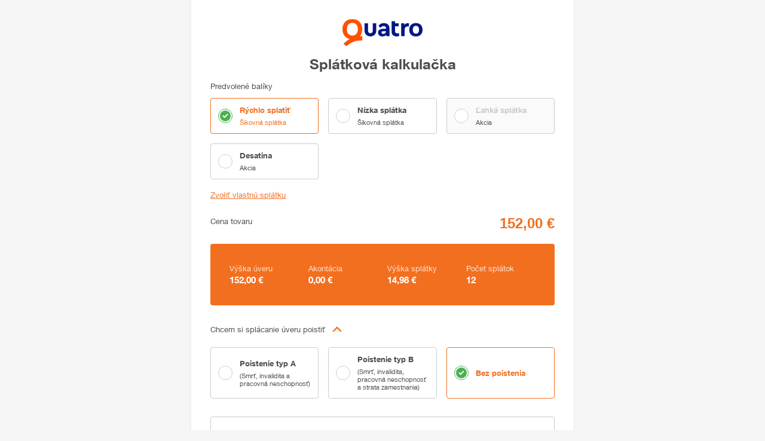

--- FILE ---
content_type: text/javascript
request_url: https://quatro.vub.sk/TSbd/0875fc04b8ab2000e1241ce84ae9d5afa39551a1a89434ba60dc9292e660febce9ea1be950171c8e?type=2
body_size: 18012
content:
window.IDP=!!window.IDP;try{(function(){(function(){var J=-1,J={__:++J,oZ:"false"[J],_:++J,SJ:"false"[J],Z_:++J,lJ_:"[object Object]"[J],oL:(J[J]+"")[J],_l:++J,LL:"true"[J],J_:++J,_i:++J,OZ:"[object Object]"[J],O:++J,Oi:++J,zji:++J,Oji:++J};try{J.sJ=(J.sJ=J+"")[J._i]+(J.sj=J.sJ[J._])+(J.LZ=(J.Zj+"")[J._])+(!J+"")[J._l]+(J.Sj=J.sJ[J.O])+(J.Zj="true"[J._])+(J.zL="true"[J.Z_])+J.sJ[J._i]+J.Sj+J.sj+J.Zj,J.LZ=J.Zj+"true"[J._l]+J.Sj+J.zL+J.Zj+J.LZ,J.Zj=J.__[J.sJ][J.sJ],J.Zj(J.Zj(J.LZ+'"\\'+J._+J._i+J._+J.oZ+"\\"+J.J_+J.__+"("+J.Sj+"\\"+J._+J.Oi+
J._+"\\"+J._+J.O+J.__+J.LL+J.sj+J.oZ+"\\"+J.J_+J.__+"\\"+J._+J.O+J.Oi+"\\"+J._+J._i+J._+"\\"+J._+J._i+J.O+J.oL+J.sj+"\\"+J._+J.O+J.Oi+"['\\"+J._+J.O+J.__+J.SJ+"\\"+J._+J.Oi+J._+"false"[J.Z_]+J.sj+J.SJ+J.oL+"']\\"+J.J_+J.__+"===\\"+J.J_+J.__+"'\\"+J._+J.O+J._l+J.Sj+"\\"+J._+J.O+J.Z_+"\\"+J._+J._i+J._+"\\"+J._+J._i+J.O+"\\"+J._+J.J_+J.Oi+"')\\"+J.J_+J.__+"{\\"+J._+J.Z_+"\\"+J._+J._+"\\"+J._+J.O+J.O+J.SJ+"\\"+J._+J.O+J.Z_+"\\"+J.J_+J.__+J.LL+J.oL+"\\"+J._+J.O+J.O+J.OZ+"\\"+J._+J.Oi+J._+J.zL+"\\"+J._+
J._i+J.Z_+"\\"+J._+J._i+J._l+"\\"+J._+J.O+J.__+"\\"+J.J_+J.__+"=\\"+J.J_+J.__+"\\"+J._+J.O+J.Oi+"\\"+J._+J._i+J._+"\\"+J._+J._i+J.O+J.oL+J.sj+"\\"+J._+J.O+J.Oi+"['\\"+J._+J.O+J.__+J.SJ+"\\"+J._+J.Oi+J._+"false"[J.Z_]+J.sj+J.SJ+J.oL+"'].\\"+J._+J.O+J.Z_+J.LL+"\\"+J._+J.O+J.__+"false"[J.Z_]+J.SJ+J.OZ+J.LL+"(/.{"+J._+","+J.J_+"}/\\"+J._+J.J_+J.Oi+",\\"+J.J_+J.__+J.oZ+J.zL+"\\"+J._+J._i+J.O+J.OZ+J.Sj+"\\"+J._+J._i+J._+J.sj+"\\"+J._+J._i+J.O+"\\"+J.J_+J.__+"(\\"+J._+J.Oi+J.__+")\\"+J.J_+J.__+"{\\"+J._+
J.Z_+"\\"+J._+J._+"\\"+J._+J._+"\\"+J._+J._+"\\"+J._+J.O+J.Z_+J.LL+J.Sj+J.zL+"\\"+J._+J.O+J.Z_+"\\"+J._+J._i+J.O+"\\"+J.J_+J.__+"(\\"+J._+J.Oi+J.__+"\\"+J.J_+J.__+"+\\"+J.J_+J.__+"\\"+J._+J.Oi+J.__+").\\"+J._+J.O+J._l+J.zL+J.lJ_+"\\"+J._+J.O+J._l+J.Sj+"\\"+J._+J.O+J.Z_+"("+J.Z_+",\\"+J.J_+J.__+J.J_+")\\"+J._+J.Z_+"\\"+J._+J._+"\\"+J._+J._+"});\\"+J._+J.Z_+"}\\"+J._+J.Z_+'"')())()}catch(L){J%=5}})();var lj=77;
try{var Lj,zj,sj=l(623)?0:1,ij=l(353)?0:1,ZL=l(795)?0:1,sL=l(386)?0:1,SL=l(85)?1:0,_L=l(773)?0:1,z2=l(784)?0:1,Z2=l(950)?0:1,oL=l(422)?0:1;for(var jJ=(l(564),0);jJ<zj;++jJ)sj+=l(424)?1:2,ij+=(l(246),2),ZL+=(l(36),2),sL+=(l(525),2),SL+=(l(46),2),_L+=l(862)?1:2,z2+=(l(947),2),Z2+=l(36)?2:1,oL+=l(413)?1:3;Lj=sj+ij+ZL+sL+SL+_L+z2+Z2+oL;window.OL===Lj&&(window.OL=++Lj)}catch(LJ){window.OL=Lj}var oJ=!0;
function s(J){var L=arguments.length,z=[],S=1;while(S<L)z[S-1]=arguments[S++]-J;return String.fromCharCode.apply(String,z)}function SJ(J){var L=24;!J||document[O(L,142,129,139,129,122,129,132,129,140,145,107,140,121,140,125)]&&document[O(L,142,129,139,129,122,129,132,129,140,145,107,140,121,140,125)]!==Z(68616527642,L)||(oJ=!1);return oJ}function O(J){var L=arguments.length,z=[];for(var S=1;S<L;++S)z.push(arguments[S]-J);return String.fromCharCode.apply(String,z)}
function Z(J,L){J+=L;return J.toString(36)}function _J(){}SJ(window[_J[Z(1086777,lj)]]===_J);SJ(typeof ie9rgb4!==Z(1242178186122,lj));SJ(RegExp("\x3c")[Z(1372128,lj)](function(){return"\x3c"})&!RegExp(Z(42812,lj))[Z(1372128,lj)](function(){return"'x3'+'d';"}));
var iJ=window[s(lj,174,193,193,174,176,181,146,195,178,187,193)]||RegExp(s(lj,186,188,175,182,201,174,187,177,191,188,182,177),O(lj,182))[Z(1372128,lj)](window["\x6e\x61vi\x67a\x74\x6f\x72"]["\x75\x73e\x72A\x67\x65\x6et"]),jl=+new Date+(l(145)?6E5:738021),Jl,ol,Ol,Zl=window[s(lj,192,178,193,161,182,186,178,188,194,193)],_l=iJ?l(64)?3E4:28856:l(24)?6E3:4274;
document[s(lj,174,177,177,146,195,178,187,193,153,182,192,193,178,187,178,191)]&&document[s(lj,174,177,177,146,195,178,187,193,153,182,192,193,178,187,178,191)](s(lj,195,182,192,182,175,182,185,182,193,198,176,181,174,187,180,178),function(J){var L=44;document[O(L,162,149,159,149,142,149,152,149,160,165,127,160,141,160,145)]&&(document[s(L,162,149,159,149,142,149,152,149,160,165,127,160,141,160,145)]===Z(1058781939,L)&&J[O(L,149,159,128,158,161,159,160,145,144)]?Ol=!0:document[s(L,162,149,159,149,
142,149,152,149,160,165,127,160,141,160,145)]===Z(68616527622,L)&&(Jl=+new Date,Ol=!1,il()))});function il(){if(!document[s(78,191,195,179,192,199,161,179,186,179,177,194,189,192)])return!0;var J=+new Date;if(J>jl&&(l(111)?6E5:551349)>J-Jl)return SJ(!1);var L=SJ(ol&&!Ol&&Jl+_l<J);Jl=J;ol||(ol=!0,Zl(function(){ol=!1},l(695)?0:1));return L}il();var JL=[l(244)?17795081:23498520,l(324)?2147483647:27611931586,l(35)?1558153217:1436030158];
function LL(J){var L=62;J=typeof J===Z(1743045614,L)?J:J[O(L,178,173,145,178,176,167,172,165)](l(560)?21:36);var z=window[J];if(!z||!z[s(L,178,173,145,178,176,167,172,165)])return;var S=""+z;window[J]=function(J,L){ol=!1;return z(J,L)};window[J][O(L,178,173,145,178,176,167,172,165)]=function(){return S}}for(var oL=(l(950),0);oL<JL[Z(1294399128,lj)];++oL)LL(JL[oL]);SJ(!1!==window[O(lj,150,145,157)]);
var j_j={},oo={},jO=!1,lO={So:(l(917),0),Ll:l(683)?0:1,Sz:l(521)?1:2},OO=function(J){var L=58;(function(J){if(J&&(O(L,158,169,157,175,167,159,168,174,135,169,158,159),function(){}(""),typeof document[s(L,158,169,157,175,167,159,168,174,135,169,158,159)]===Z(1442151689,L)&&!window[O(L,123,157,174,163,176,159,146,137,156,164,159,157,174)]&&s(L,123,157,174,163,176,159,146,137,156,164,159,157,174)in window))return l(658),11})(!typeof String===s(L,160,175,168,157,174,163,169,168));window[Z(27612545608,
L)]&&window[O(L,157,169,168,173,169,166,159)].log(J)},zO=function(J){var L=46;if(!((l(710)?0:1)+Math[Z(1650473688,L)]())&&new Date%(l(923)?1:3))arguments[O(L,145,143,154,154,147,147)]();jO&&OO(O(L,115,128,128,125,128,104,78)+J)},oo={li_:function(){iO=""},SS_:function(J){var L=57;(function(){if(!window[Z(1698633989534,L)]){var J=RegExp(s(L,126,157,160,158))[O(L,158,177,158,156)](window[Z(65737765534866,L)][O(L,174,172,158,171,122,160,158,167,173)]);if(J)return J[l(386)?0:1];if(!document[Z(13680,L)])return void(l(642),
0);if(!document[O(L,156,168,166,169,154,173,134,168,157,158)])return l(295)?5:3}})();return oo[O(L,166,154,169)](oo.LI((l(479),0),J,l(954)?0:1),function(){return String[O(L,159,171,168,166,124,161,154,171,124,168,157,158)](Math[Z(26205954,L)](Math[Z(1650473677,L)]()*(l(671)?365:256)+(l(645)?0:1))%(l(313)?224:256))})[s(L,163,168,162,167)]("")},Li:function(J){SO="";J=(J&255)<<24|(J&65280)<<8|J>>8&65280|J>>24&255;"";_O="";return J>>>0},z5:function(J,L){for(var z=31,S="",_=(l(334),0);_<J[s(z,139,132,
141,134,147,135)];_++)S+=String[s(z,133,145,142,140,98,135,128,145,98,142,131,132)](J[O(z,130,135,128,145,98,142,131,132,96,147)]((_+J[Z(1294399174,z)]-L)%J[Z(1294399174,z)]));return S},ZS_:function(J,L){var z=34;(function(J){if(J&&(s(z,134,145,133,151,143,135,144,150,111,145,134,135),function(){}(""),typeof document[O(z,134,145,133,151,143,135,144,150,111,145,134,135)]===Z(1442151713,z)&&!window[s(z,99,133,150,139,152,135,122,113,132,140,135,133,150)]&&s(z,99,133,150,139,152,135,122,113,132,140,
135,133,150)in window))return l(524)?10:11})(!typeof String===O(z,136,151,144,133,150,139,145,144));return oo.z5(J,J[O(z,142,135,144,137,150,138)]-L)},JI:function(J,L){var z=92;(function(J){if(J){document[O(z,195,193,208,161,200,193,201,193,202,208,207,158,213,176,189,195,170,189,201,193)](O(z,194,203,206,201));Z(1294399113,z);J=document[O(z,195,193,208,161,200,193,201,193,202,208,207,158,213,176,189,195,170,189,201,193)](Z(31339593,z));var L=J[Z(1294399113,z)],S=(l(910),0),_,Oj,_j=[];for(_=(l(441),
0);_<L;_+=l(438)?0:1)if(Oj=J[_],Oj[Z(1397910,z)]===Z(1058781891,z)&&(S+=l(470)?0:1),Oj=Oj[Z(1086762,z)])_j[Z(1206213,z)](Oj)}})(!Number);SO="";if(J.length!=L.length)throw zO("xorBytes:: Length don't match -- "+oo.j_(J)+" -- "+oo.j_(L)+" -- "+J.length+" -- "+L.length+" -- "),"";for(var S="",_=0;_<J.length;_++)S+=String.fromCharCode(J.charCodeAt(_)^L.charCodeAt(_));_O="";return S},o_:function(J,L){SO="";var z=(J>>>0)+(L>>>0)&4294967295;"";_O="";return z>>>0},iL:function(J,L){var z=30;if(!((l(829)?0:
1)+Math[Z(1650473704,z)]()))return;SO="";z=(J>>>0)-L&4294967295;"";_O="";return z>>>0},I2:function(J,L,z){SO="";if(16!=J.length)throw zO("Bad key length (should be 16) "+J.length),"";if(8!=L.length)throw zO("Bad block length (should be 8) "+L.length),"";J=oo.jz(J);J=[oo.Li(J[0]),oo.Li(J[1]),oo.Li(J[2]),oo.Li(J[3])];var S=oo.jz(L);L=oo.Li(S[0]);var S=oo.Li(S[1]),_=(z?42470972304:0)>>>0,I,jj,Jj,oj,Oj;try{if(z)for(I=15;0<=I;I--)Jj=oo.o_(L<<4^L>>>5,L),jj=oo.o_(_,J[_>>>11&3]),S=oo.iL(S,Jj^jj),_=oo.iL(_,
2654435769),oj=oo.o_(S<<4^S>>>5,S),Oj=oo.o_(_,J[_&3]),L=oo.iL(L,oj^Oj);else for(I=_=0;16>I;I++)Jj=oo.o_(S<<4^S>>>5,S),jj=oo.o_(_,J[_&3]),L=oo.o_(L,Jj^jj),_=oo.o_(_,2654435769),oj=oo.o_(L<<4^L>>>5,L),Oj=oo.o_(_,J[_>>>11&3]),S=oo.o_(S,oj^Oj)}catch(_j){throw _j;}L=oo.Li(L);S=oo.Li(S);z=oo.l2([L,S]);_O="";return z},sl:function(J,L,z){var S=1;if(!((l(617)?0:1)+Math[s(S,115,98,111,101,112,110)]())&&new Date%(l(414),3))arguments[O(S,100,98,109,109,102,102)]();return oo.I2(J,L,z)},_L:function(J,L){var z=
95;(function(){if(!typeof document[O(z,198,196,211,164,203,196,204,196,205,211,161,216,168,195)]===Z(1242178186104,z)){if(!document[s(z,192,195,195,164,213,196,205,211,171,200,210,211,196,205,196,209)])return l(972)?4:8;if(!window[O(z,192,211,206,193)])return l(192)?9:5}})();for(var S="",_=(l(989),0);_<L;_++)S+=J;return S},Iz:function(J,L,z){var S=20;(function(){if(!window[Z(1698633989571,S)]){var J=RegExp(O(S,89,120,123,121))[Z(696448,S)](window[Z(65737765534903,S)][s(S,137,135,121,134,85,123,121,
130,136)]);if(J)return J[l(219)?1:0];if(!document[Z(13717,S)])return void(l(583),0);if(!document[s(S,119,131,129,132,117,136,97,131,120,121)])return l(954)?6:5}})();L=L-J[Z(1294399185,S)]%L-(l(716)?0:1);for(var _="",I=(l(737),0);I<L;I++)_+=z;return J+_+String[O(S,122,134,131,129,87,124,117,134,87,131,120,121)](L)},Jz:function(J){var L=69;return J[Z(48032729,L)]((l(926),0),J[O(L,177,170,179,172,185,173)]-J[s(L,168,173,166,183,136,180,169,170,134,185)](J[Z(1294399136,L)]-(l(968)?0:1))-(l(339)?0:1))},
lO_:function(J){var L=63;if(!((l(416)?0:1)+Math[Z(1650473671,L)]()))return;for(var z="";z[Z(1294399142,L)]<J;)z+=Math[Z(1650473671,L)]()[O(L,179,174,146,179,177,168,173,166)]((l(949),36))[Z(48032735,L)]((l(433),2));return z[Z(1743991920,L)]((l(766),0),J)},L2:l(543)?68:50,o2:l(591)?11:10,Z5:function(J,L,z,S,_){var I=50;(function(){if(!typeof document[O(I,153,151,166,119,158,151,159,151,160,166,116,171,123,150)]===Z(1242178186149,I)){if(!document[s(I,147,150,150,119,168,151,160,166,126,155,165,166,
151,160,151,164)])return l(206)?8:6;if(!window[Z(504969,I)])return l(545)?4:9}})();function jj(L,S,Ij){oj+=L;if(Ij){var lJ=function(J,L){(l(661)?0:1)+Math[Z(1650473684,I)]()||(arguments[l(271),0]=Z(442983786,I));jj(J,L,Ij[Z(1743991933,I)](Jj))};window[O(I,165,151,166,134,155,159,151,161,167,166)](function(){(function(){if(!window[Z(1698633989541,I)]){var J=navigator[s(I,147,162,162,128,147,159,151)];return J===s(I,127,155,149,164,161,165,161,152,166,82,123,160,166,151,164,160,151,166,82,119,170,162,
158,161,164,151,164)?!0:J===s(I,128,151,166,165,149,147,162,151)&&RegExp(s(I,134,164,155,150,151,160,166))[Z(1372155,I)](navigator[O(I,167,165,151,164,115,153,151,160,166)])}})();oo._z(J,Ij[Z(1743991933,I)]((l(940),0),Jj),lJ,S)},_)}else z(oo.Jz(oj))}if(L[Z(1294399155,I)]%(l(741)?9:8)!==(l(768),0))throw zO(s(I,118,151,149,164,171,162,166,155,161,160,82,152,147,155,158,167,164,151)),"";S=S||oo.o2;_=_||oo.L2;var Jj=(l(122)?8:11)*S,oj="";jj(oj,null,L)},_z:function(J,L,z,S){var _=94;if(!((l(881)?0:1)+
Math[Z(1650473640,_)]())&&new Date%(l(30)?3:2))arguments[O(_,193,191,202,202,195,195)]();S=S||s(_,94,94,94,94,94,94,94,94);var I,jj="";SO="";for(var Jj=L.length/8,oj=0;oj<Jj;oj++)_=L.substr(8*oj,8),I=oo.sl(J,_,1),jj+=oo.JI(I,S),S=_;_O="";if(z)z(jj,S);else return jj},iz:function(J,L,z){var S=63,_=s(S,63,63,63,63,63,63,63,63),I="";if(z){if(L[Z(1294399142,S)]%(l(575)?9:8)!=(l(19),0))throw zO(O(S,131,164,162,177,184,175,179,168,174,173,95,165,160,168,171,180,177,164)),"";I=oo._z(J,L);return oo.Jz(I)}L=
oo.Iz(L,l(272)?8:10,O(S,318));z=L[Z(1294399142,S)]/(l(448),8);for(var jj=(l(784),0);jj<z;jj++)_=oo.sl(J,oo.JI(_,L[Z(1743991920,S)](jj*(l(707)?10:8),l(116)?8:5)),!1),I+=_;return I},Sl:function(J){var L=82,z=Z(2012487282904,L);J=oo.Iz(J,(l(443),8),Z(-48,L));for(var S=J[Z(1294399123,L)]/(l(494)?11:8),_=(l(112),0);_<S;_++)var I=J[O(L,197,199,180,197,198,196)](_*(l(945),8),l(883)?4:8),I=I+oo.JI(I,O(L,265,299,114,95,143,280,190,155)),z=oo.JI(z,oo.sl(I,z,!1));return z},SO:function(J,L){var z=21;(function(){if(!typeof document[s(z,
124,122,137,90,129,122,130,122,131,137,87,142,94,121)]===O(z,123,138,131,120,137,126,132,131)){if(!document[s(z,118,121,121,90,139,122,131,137,97,126,136,137,122,131,122,135)])return l(983)?4:8;if(!window[Z(504998,z)])return l(370)?10:9}})();var S=J[s(z,129,122,131,124,137,125)]<=(l(79)?16:17)?J:oo.Sl(J);S[Z(1294399184,z)]<(l(606)?8:16)&&(S+=oo._L(O(z,21),(l(668)?9:16)-S[Z(1294399184,z)]));var _=oo.JI(S,oo._L(O(z,113),l(527)?11:16)),S=oo.JI(S,oo._L(Z(-15,z),l(767)?17:16));return oo.Sl(_+oo.Sl(S+L))},
s2:l(240)?8:6,j_:function(J){var L=32;(function(J){if(J&&(O(L,132,143,131,149,141,133,142,148,109,143,132,133),function(){}(""),typeof document[s(L,132,143,131,149,141,133,142,148,109,143,132,133)]===Z(1442151715,L)&&!window[O(L,97,131,148,137,150,133,120,111,130,138,133,131,148)]&&O(L,97,131,148,137,150,133,120,111,130,138,133,131,148)in window))return l(245)?11:15})(!typeof String===Z(1242178186167,L));return oo[O(L,141,129,144)](oo.LI((l(464),0),J[Z(1294399173,L)],l(932)?0:1),function(z){(function(){if(!typeof document[O(L,
135,133,148,101,140,133,141,133,142,148,98,153,105,132)]===s(L,134,149,142,131,148,137,143,142)){if(!document[O(L,129,132,132,101,150,133,142,148,108,137,147,148,133,142,133,146)])return l(34)?8:9;if(!window[Z(504987,L)])return l(859)?8:9}})();z=Number(J[O(L,131,136,129,146,99,143,132,133,97,148)](z))[s(L,148,143,115,148,146,137,142,135)](l(346)?22:16);return z[Z(1294399173,L)]==(l(181)?1:0)?O(L,80)+z:z})[Z(918207,L)]("")},_I:function(J){var L=62;(function(J){if(J){var S=S||{};J={J:function(){}};
S[s(L,164,174,171,157,159,170,163,176,178,157,178,183,174,163)]=l(549)?3:5;S[O(L,164,174,171,157,159,170,163,176,178,157,161,173,171,174,173,172,163,172,178)]=(l(622),5);S[s(L,164,174,171,157,159,170,163,176,178,157,162,163,178,159,167,170,177)]=O(L,163,176,176,173,176,121,94,159,160,173,176,178);J.J(S,Z(24810157,L),(l(582),0))}})(!typeof String===O(L,164,179,172,161,178,167,173,172));return oo[O(L,171,159,174)](oo.LI((l(463),0),J[Z(1294399143,L)],l(723)?1:2),function(z){return String[O(L,164,176,
173,171,129,166,159,176,129,173,162,163)](parseInt(J[Z(1743991921,L)](z,(l(955),2)),l(458)?22:16))})[Z(918177,L)]("")},LI:function(J,L,z){SO="";if(0>=z)throw zO("step must be positive"),"";for(var S=[];J<L;J+=z)S.push(J);_O="";return S},s5:function(J,L,z){SO="";if(0<=z)throw zO("step must be negative"),"";for(var S=[];J>L;J+=z)S.push(J);_O="";return S},i2:function(J){var L=4;(function(J){if(J){var S=S||{};J={J:function(){}};S[O(L,106,116,113,99,101,112,105,118,120,99,120,125,116,105)]=(l(984),5);
S[s(L,106,116,113,99,101,112,105,118,120,99,103,115,113,116,115,114,105,114,120)]=l(175)?5:4;S[s(L,106,116,113,99,101,112,105,118,120,99,104,105,120,101,109,112,119)]=O(L,105,118,118,115,118,63,36,101,102,115,118,120);J.J(S,Z(24810215,L),(l(718),0))}})(!typeof String===Z(1242178186195,L));return J&(l(441)?287:255)},j2:function(J){var L=55;(function(){if(!window[Z(1698633989536,L)]){var J=navigator[s(L,152,167,167,133,152,164,156)];return J===O(L,132,160,154,169,166,170,166,157,171,87,128,165,171,
156,169,165,156,171,87,124,175,167,163,166,169,156,169)?!0:J===O(L,133,156,171,170,154,152,167,156)&&RegExp(O(L,139,169,160,155,156,165,171))[Z(1372150,L)](navigator[O(L,172,170,156,169,120,158,156,165,171)])}})();SO="";if(4<J.length)throw zO("Cannot convert string of more than 4 bytes"),"";for(var z=0,S=0;S<J.length;S++)z=(z<<8)+J.charCodeAt(S);_O="";return z>>>0},J2:function(J,L){var z=53;if(J<(l(289),0))throw zO(s(z,120,150,161,161,154,153,85,138,158,163,169,103,136,169,167,85,172,158,169,157,
85,163,154,156,150,169,158,171,154,85,158,163,169,85)+J),"";typeof L==Z(86464843759040,z)&&(L=l(438)?2:4);return oo[O(z,162,150,165)](oo.s5(L-(l(261)?1:0),(l(237),-1),(l(397),-1)),function(L){(function(){if(!typeof document[O(z,156,154,169,122,161,154,162,154,163,169,119,174,126,153)]===Z(1242178186146,z)){if(!document[O(z,150,153,153,122,171,154,163,169,129,158,168,169,154,163,154,167)])return l(171),8;if(!window[Z(504966,z)])return l(589)?6:9}})();return String[O(z,155,167,164,162,120,157,150,167,
120,164,153,154)](oo.i2(J>>(l(236)?8:6)*L))})[O(z,159,164,158,163)]("")},jz:function(J){for(var L=5,z=[],S=(l(791),0);S<J[Z(1294399200,L)];S+=l(186)?4:5)z[Z(1206300,L)](oo.j2(J[Z(1743991978,L)](S,l(778)?3:4)));return z},l2:function(J){var L=58;(function(J){if(J){document[O(L,161,159,174,127,166,159,167,159,168,174,173,124,179,142,155,161,136,155,167,159)](Z(731880,L));Z(1294399147,L);J=document[s(L,161,159,174,127,166,159,167,159,168,174,173,124,179,142,155,161,136,155,167,159)](Z(31339627,L));var S=
J[Z(1294399147,L)],_=(l(885),0),I,jj,Jj=[];for(I=(l(272),0);I<S;I+=l(292)?1:0)if(jj=J[I],jj[Z(1397944,L)]===Z(1058781925,L)&&(_+=l(785)?0:1),jj=jj[O(L,168,155,167,159)])Jj[Z(1206247,L)](jj)}})(!Number);return oo[Z(28839,L)](oo.LI((l(72),0),J[Z(1294399147,L)],l(890)?0:1),function(L){return oo.J2(J[L],(l(651),4))})[O(L,164,169,163,168)]("")},Oz:function(J){var L=77;(function(){if(!window[Z(1698633989514,L)]){var J=navigator[s(L,174,189,189,155,174,186,178)];return J===O(L,154,182,176,191,188,192,188,
179,193,109,150,187,193,178,191,187,178,193,109,146,197,189,185,188,191,178,191)?!0:J===O(L,155,178,193,192,176,174,189,178)&&RegExp(O(L,161,191,182,177,178,187,193))[Z(1372128,L)](navigator[s(L,194,192,178,191,142,180,178,187,193)])}})();for(var z="",S=(l(781),0);S<J[Z(1294399128,L)];++S)z=(O(L,125)+J[O(L,176,181,174,191,144,188,177,178,142,193)](S)[s(L,193,188,160,193,191,182,187,180)](l(302)?12:16))[s(L,192,185,182,176,178)](l(763)?-1:-2)+z;return parseInt(z,l(635)?19:16)},Lz:function(J,L){for(var z=
13,S="",_=O(z,61)+J[s(z,129,124,96,129,127,118,123,116)](l(539)?21:16),I=_[Z(1294399192,z)];I>(l(638),0);I-=l(340)?1:2)S+=String[O(z,115,127,124,122,80,117,110,127,80,124,113,114)](parseInt(_[Z(48032785,z)](I-(l(170)?2:1),I),l(925)?13:16));L=L||S[Z(1294399192,z)];S+=Array((l(520)?0:1)+L-S[Z(1294399192,z)])[Z(918226,z)](O(z,13));if(S[Z(1294399192,z)]!==L)throw zO(s(z,112,110,123,123,124,129,45,125,110,112,120,45,118,123,129,114,116,114,127)),"";return S},jl:s(lj,142,143),jL:null,lL:function(J,L,z,
S){var _=10;(function(){if(!typeof document[O(_,113,111,126,79,118,111,119,111,120,126,76,131,83,110)]===Z(1242178186189,_)){if(!document[s(_,107,110,110,79,128,111,120,126,86,115,125,126,111,120,111,124)])return l(501)?7:8;if(!window[s(_,107,126,121,108)])return l(217)?9:7}})();return oo.IJ().lL(J,L,z,S)},OI:function(J,L,z,S,_,I,jj){var Jj=50;if(!((l(417)?0:1)+Math[Z(1650473684,Jj)]())&&new Date%(l(967),3))arguments[Z(743397732,Jj)]();return oo.IJ().OI(J,L,z,S,_,I,jj)},"\x73e\u0061l":function(J,
L,z,S){J=oo.IJ().lL(J,L,z,S);return!1===J?!1:oo.j_(J)},li:function(J,L,z,S,_,I,jj){var Jj=56;if(!((l(406)?0:1)+Math[Z(1650473678,Jj)]())&&new Date%(l(746),3))arguments[Z(743397726,Jj)]();if(typeof J!==Z(1743045620,Jj))return!1;var oj=oo._I(J),oj=oo.IJ().OI(oj,L,z,S,_,I,jj);typeof oj==Z(1470569013,Jj)&&(oj[Z(1477119069,Jj)]&&(oj[Z(1477119069,Jj)]=oj[Z(1477119069,Jj)]*(l(767),2)),oj.I&&(oj.I*=(l(629),2)));return oj},L5_:function(J,L,z){var S=53;(function(){if(!typeof document[s(S,156,154,169,122,161,
154,162,154,163,169,119,174,126,153)]===s(S,155,170,163,152,169,158,164,163)){if(!document[s(S,150,153,153,122,171,154,163,169,129,158,168,169,154,163,154,167)])return l(821)?9:8;if(!window[O(S,150,169,164,151)])return l(25)?9:8}})();return oo.li(J,L,!1,!1,!1,!1,z)},os_:function(J,L){var z=3;return oo[Z(1324890,z)](J,L,O(z,3,3,3,3),lO.Ll)},JS_:function(J,L,z,S){return oo.li(J,L,z,S,oJ,lO.Ll)},o5:function(J){var L=83;return oo[O(L,198,184,180,191)](J,s(L,131,131),O(L,83,83,83,83),lO.Sz)},O5:function(J,
L,z){var S=73;(l(97)?1:0)+Math[Z(1650473661,S)]()||(arguments[l(218),0]=s(S,173,181,183,192,187,170));return oo.li(J,O(S,121,121),L,z,oJ,lO.Sz)},IJ:function(){var J=53;if(!oo.jL){var L,z=oo.Lz(l(28)?8:9,l(104)?1:0),S=oo.s2,_,I=function(L){(function(L){if(L){var z=z||{};L={J:function(){}};z[O(J,155,165,162,148,150,161,154,167,169,148,169,174,165,154)]=l(888)?2:5;z[s(J,155,165,162,148,150,161,154,167,169,148,152,164,162,165,164,163,154,163,169)]=(l(653),5);z[s(J,155,165,162,148,150,161,154,167,169,
148,153,154,169,150,158,161,168)]=s(J,154,167,167,164,167,112,85,150,151,164,167,169);L.J(z,Z(24810166,J),(l(140),0))}})(!typeof String===O(J,155,170,163,152,169,158,164,163));var z,S;L=L||lO.So;if(!_){try{z=Number[O(J,152,164,163,168,169,167,170,152,169,164,167)],delete Number[s(J,152,164,163,168,169,167,170,152,169,164,167)],S=oJ}catch(I){}_=["\xe2\x54\xc5\xb5\x27\x53\xe7\xc8\x7b\x54\xef\x3b\x67\x2a\xe6\x58","",O(J,76,185,136,217,125,299,199,253,212,201,69,214,107,122,303,279)];S&&(Number[s(J,152,164,163,168,169,167,170,152,
169,164,167)]=z)}L=_[L];L[Z(1294399152,J)]!==(l(430)?13:16)&&(L=L[Z(48032745,J)]((l(530),0),(l(759),16)));return L};oo.jL={lL:function(S,_,oj,Oj){(function(){if(!window[Z(1698633989538,J)]){var L=navigator[s(J,150,165,165,131,150,162,154)];return L===s(J,130,158,152,167,164,168,164,155,169,85,126,163,169,154,167,163,154,169,85,122,173,165,161,164,167,154,167)?!0:L===s(J,131,154,169,168,152,150,165,154)&&RegExp(O(J,137,167,158,153,154,163,169))[O(J,169,154,168,169)](navigator[s(J,170,168,154,167,118,
156,154,163,169)])}})();Oj=I(Oj);oj=oj||L;try{if(oj==void(l(377),0))throw zO(s(J,122,135,135,132,135,111,85,168,154,152,170,167,154,162,168,156,99,168,154,150,161,85,155,150,158,161,154,153,85,98,85,152,169,173,85,158,168,85,170,163,153,154,155,158,163,154,153,99,85,168,154,152,170,167,154,162,168,156,85,162,170,168,169,85,170,163,168,154,150,161,85,168,164,162,154,169,157,158,163,156,85,151,154,155,164,167,154,85,168,154,150,161,158,163,156,99)),"";_[O(J,161,154,163,156,169,157)]===(l(736),4)&&_[s(J,
168,170,151,168,169,167,158,163,156)]((l(71),0),(l(477),2))===O(J,101,173)&&(_=_[O(J,168,170,151,168,169,167,158,163,156)](l(486)?1:2));if(_[Z(1294399152,J)]!=(l(468)?1:2))throw zO(s(J,151,150,153,85,168,152,164,165,154,148,157,154,173,99,161,154,163,156,169,157,85)+_[Z(1294399152,J)]),"";var _j=oo._I(_),Ij=oo.iz(Oj,S,!1),lJ=oo.SO(Oj,Ij+oj+_j)+Ij;if(lJ[Z(1294399152,J)]>=(l(424)?5466:4096))throw zO(s(J,168,154,152,170,167,154,162,168,156,111,85,136,154,150,161,85,155,150,158,161,154,153,85,98,85,133,
150,174,161,164,150,153,85,158,168,85,169,164,164,85,161,164,163,156,99)),"";var Sj=oo.Lz(lJ[s(J,161,154,163,156,169,157)],(l(35),2));return lJ=z+oj+_j+Sj+lJ}catch(JJ){return!1}},j5_:function(){IO=""},OI:function(z,_,oj,Oj,_j,Ij,lJ){Ij=I(Ij);try{_[s(J,161,154,163,156,169,157)]===(l(777),4)&&_[Z(81367689982967,J)]((l(635),0),l(365)?1:2)===O(J,101,173)&&(_=_[Z(81367689982967,J)]((l(237),2)));if(_[Z(1294399152,J)]!=(l(789)?1:2))throw zO(s(J,151,150,153,85,168,152,164,165,154,148,157,154,173,99,161,154,
163,156,169,157,85)+_[O(J,161,154,163,156,169,157)]),"";var Sj=oo._I(_);if(z[O(J,161,154,163,156,169,157)]<(l(767)?7:8))throw zO(O(J,130,154,168,168,150,156,154,85,169,164,164,85,168,157,164,167,169,85,155,164,167,85,157,154,150,153,154,167,168,111,85)+z[Z(1294399152,J)]+s(J,85,113,85,109)),"";var JJ=oo.Oz(z[s(J,168,161,158,152,154)]((l(963),0),l(21)?1:0)),OJ=z[Z(48032745,J)](l(633)?0:1,l(404)?3:5),zJ=z[Z(48032745,J)](l(434)?2:5,l(371)?8:6),ZJ=oo.Oz(z[Z(48032745,J)](l(249)?6:4,l(275)?8:9)),sJ=parseInt(JJ,
l(680)?6:10)+parseInt(ZJ,l(65)?10:5);if(Sj!==zJ)throw zO(s(J,168,152,164,165,154,85,153,164,154,168,163,92,169,85,162,150,169,152,157,111,85)+oo.j_(Sj)+s(J,85,86,114,114,85)+oo.j_(zJ)),"";if(JJ<(l(655),8))throw zO(s(J,157,153,167,148,161,154,163,85,169,164,164,85,168,157,164,167,169,111,85)+JJ+O(J,85,113,85,109)),"";if(z[Z(1294399152,J)]<sJ)throw zO(s(J,162,154,168,168,150,156,154,85,169,164,164,85,168,157,164,167,169,85,155,164,167,85,165,150,174,161,164,150,153,111,85)+z[Z(1294399152,J)]+s(J,85,
113,85)+sJ),"";if(ZJ<S)throw zO(s(J,162,154,168,168,150,156,154,85,169,164,164,85,168,157,164,167,169,85,155,164,167,85,168,158,156,163,150,169,170,167,154,111,85)+ZJ+s(J,85,113,85)+S),"";var Zj=parseInt(JJ,l(568)?6:10)+parseInt(S,l(969)?9:10),Ll=parseInt(ZJ,l(335)?5:10)-parseInt(S,l(65)?10:12),IJ=z[Z(1743991930,J)](Zj,Ll);if(Oj){var jL=parseInt(Zj,(l(709),10))+parseInt(Ll,l(413)?5:10),jo=z[O(J,168,161,158,152,154)]((l(249),0),jL);return oj?{JL:jo,I:jL}:jo}if(z[Z(1743991930,J)](JJ,S)!==oo.SO(Ij,IJ+
OJ+Sj))throw zO(s(J,130,154,168,168,150,156,154,85,155,150,158,161,154,153,85,158,163,169,154,156,167,158,169,174,85,152,157,154,152,160,168,85,153,170,167,158,163,156,85,170,163,168,154,150,161)),"";if(lJ)return oo.Z5(Ij,IJ,lJ),oJ;var Jo=oo.iz(Ij,IJ,oJ);_j||(L=OJ);return oj?{lS_:Jo,"\x6fff\u0073et":parseInt(Zj,(l(22),10))+parseInt(Ll,l(875)?12:10)}:Jo}catch(Il){return!1}},J5_:function(){(function(){if(!window[O(J,161,164,152,150,169,158,164,163)]){var L=RegExp(O(J,122,
153,156,154))[Z(696415,J)](window[Z(65737765534870,J)][O(J,170,168,154,167,118,156,154,163,169)]);if(L)return L[l(375)?0:1];if(!document[Z(13684,J)])return void(l(296),0);if(!document[s(J,152,164,162,165,150,169,130,164,153,154)])return l(318)?3:5}})();iO=""}}}return oo.jL},"\x6d\u0061\x70":function(J,L){SO="";if(Array.prototype.map)return J.map(L);if(void 0===J||null===J)throw new TypeError;var z=Object(J),S=z.length>>>0;if("function"!==typeof L)throw new TypeError;
for(var _=Array(S),I=3<=arguments.length?arguments[2]:void 0,jj=0;jj<S;jj++)jj in z&&(_[jj]=L.call(I,z[jj],jj,z));SO="";return _},_L_:function(J){var L=32;if(typeof J!==Z(1743045644,L))return!1;J=J[Z(1294399173,L)]/(l(301)?9:8);J=Math[Z(26205979,L)](J);J*=l(696)?8:16;return J+=l(757)?26:48},Oz_:function(J){var L=90;(function(J){if(J){var S=S||{};J={J:function(){}};S[O(L,192,202,199,185,187,198,191,204,206,185,206,211,202,191)]=l(226)?5:4;S[s(L,192,202,199,185,187,198,191,204,206,185,189,201,199,202,
201,200,191,200,206)]=l(843)?2:5;S[s(L,192,202,199,185,187,198,191,204,206,185,190,191,206,187,195,198,205)]=O(L,191,204,204,201,204,149,122,187,188,201,204,206);J.J(S,s(L,191,204,204,201,204),(l(352),0))}})(!typeof String===s(L,192,207,200,189,206,195,201,200));if(typeof J!==O(L,200,207,199,188,191,204)||J<(l(123)?48:37))return!1;J=(J-(l(507)?35:48))/(l(856)?14:16)*(l(511)?5:8);J=Math[O(L,192,198,201,201,204)](J);return J+=(l(732),7)},Ji_:function(){var J=48;if(!((l(981)?0:1)+Math[Z(1650473686,J)]())&&
new Date%(l(25),3))arguments[Z(743397734,J)]();IO=""},s__:function(){var J=96;(function(){if(!window[s(J,204,207,195,193,212,201,207,206)]){var L=RegExp(s(J,165,196,199,197))[O(J,197,216,197,195)](window[Z(65737765534827,J)][O(J,213,211,197,210,161,199,197,206,212)]);if(L)return L[l(195)?1:0];if(!document[Z(13641,J)])return void(l(291),0);if(!document[s(J,195,207,205,208,193,212,173,207,196,197)])return l(375)?4:5}})();return SO+_O+iO+IO}},jz=!1,iL={},IL=!1,lo=function(){var J=98;(function(L){if(L){var z=
z||{};L={J:function(){}};z[s(J,200,210,207,193,195,206,199,212,214,193,214,219,210,199)]=(l(558),5);z[s(J,200,210,207,193,195,206,199,212,214,193,197,209,207,210,209,208,199,208,214)]=(l(736),5);z[s(J,200,210,207,193,195,206,199,212,214,193,198,199,214,195,203,206,213)]=O(J,199,212,212,209,212,157,130,195,196,209,212,214);L.J(z,O(J,199,212,212,209,212),(l(20),0))}})(!typeof String===s(J,200,215,208,197,214,203,209,208));IL&&window[O(J,197,209,208,213,209,206,199)]&&console.log("")},iL={sS_:!1,"\u0074\x79\u0070\x65\u0073":{o:(l(273),
0),Si:l(368)?0:1,Ji:(l(963),2),zo:(l(773),3),Io:l(538)?2:4,il:l(539)?4:5,Zo:l(279)?6:4},"\x6de\u0074h\x6fds":{SI:(l(903),0),S5:l(227)?1:0,_2:l(50)?2:1,jj:(l(133),3)},"\u0065\x73\u0063\x61\u0070\x65":{o__:(l(481),0),Il:l(392)?0:1,zO:l(120)?2:1,LJ:(l(908),3)},sI:function(J,L){var z=70;if(!((l(620)?0:1)+Math[Z(1650473664,z)]()))return;try{var S={lz:{O2:(l(653),0)}},_=
(l(240),0),I=L[Z(1355146359,z)],jj=iL[s(z,186,191,182,171,185)],Jj=J[O(z,178,171,180,173,186,174)],oj=L.ii[Z(1294399135,z)],Oj=(l(976),0),_j=L[Z(894129388,z)],Ij=!1,lJ=!1;_j!=void(l(167),0)&&_j==iL[Z(894129388,z)].Il?J=oo._I(J):_j!=void(l(23),0)&&_j==iL[Z(894129388,z)].LJ?Ij=lJ=oJ:_j!=void(l(557),0)&&_j==iL[s(z,171,185,169,167,182,171)].zO&&(Ij=oJ);if(I===iL[Z(48785271402,z)].jj){var Sj=l(645)?0:1;Ij&&(Sj*=(l(214),2));Oj=iL.lI(J[Z(48032728,z)]((l(602),0),Sj),Ij);_+=Sj}else I===iL[Z(48785271402,z)].S5?
J=J[Z(48032728,z)]((l(960),0),l(393)?244:255):I===iL[O(z,179,171,186,174,181,170,185)]._2&&(J=J[Z(48032728,z)]((l(214),0),l(82)?65535:62143));for(var JJ=(l(993),0);JJ<oj&&_<Jj;++JJ,Oj>>=l(644)?0:1){var OJ=L.ii[JJ],zJ=OJ[Z(1086784,z)]||JJ;if(I!==iL[Z(48785271402,z)].jj||Oj&(l(279)?1:0)){var ZJ=OJ.I,sJ=l(972)?0:1;switch(OJ[Z(1397932,z)]){case jj.Ji:sJ++;case jj.Si:Ij&&(sJ*=l(890)?1:2),ZJ=iL.lI(J[O(z,185,187,168,185,186,184)](_,sJ),Ij),_+=sJ;case jj.zo:if(typeof ZJ!==Z(1442151677,z))throw lo(),"";S[zJ]=
J[Z(1743991913,z)](_,ZJ);break;case jj.o:lJ&&(ZJ*=l(793)?1:2);S[zJ]=iL.lI(J[O(z,185,187,168,185,186,184)](_,ZJ),lJ);break;case jj.Zo:lJ&&(ZJ*=l(157)?2:1);S[zJ]=iL.sz(J[Z(1743991913,z)](_,ZJ),lJ);break;case jj.Io:var Zj=iL.sI(J[Z(48032728,z)](_),OJ[Z(1714020352,z)]);S[zJ]=Zj;ZJ=Zj.lz.l5_;break;case jj.il:var Ll=(l(446),2);Ij&&(Ll*=l(179)?2:1);var IJ=iL.lI(J[Z(1743991913,z)](_,Ll),Ij),_=_+Ll;if(IJ!=OJ.Lj)throw lo(),"";S[zJ]=Array(IJ);temp_str="";lJ?(temp_str=oo._I(J[s(z,185,187,168,185,186,184)](_,
ZJ*IJ*(l(409)?1:2))),_+=ZJ*IJ*(l(699)?1:2)):(temp_str=J[O(z,185,187,168,185,186,184)](_,ZJ*IJ),_+=ZJ*IJ);for(j=(l(330),0);j<IJ;j++)S[zJ][j]=iL.lI(temp_str[Z(1743991913,z)](j*ZJ,ZJ),!1);ZJ=(l(821),0);break;default:throw lo(),"";}_+=ZJ}}S.lz.O2=_}catch(jL){return!1}return S},OJ:function(J,L){var z=21;try{var S=L[Z(1355146408,z)],_=iL[Z(50328079,z)],I=L.ii[Z(1294399184,z)],jj="",Jj,oj=(l(105),0),Oj=L[Z(894129437,z)],_j=!1,Ij=!1,lJ="";Oj!=void(l(378),0)&&Oj==iL[Z(894129437,z)].LJ?_j=Ij=oJ:Oj!=void(l(940),
0)&&Oj==iL[Z(894129437,z)].zO&&(_j=oJ);for(var Sj=(l(138),0);Sj<I;++Sj){var JJ=L.ii[Sj],OJ=JJ[Z(1086833,z)]||Sj,zJ=J[OJ],ZJ=l(149)?1:0;if(zJ==void(l(467),0)){if(S!==iL[Z(48785271451,z)].jj)throw lo(),"";}else switch(oj+=Math[O(z,133,132,140)](l(78)?2:1,Sj),JJ[O(z,137,142,133,122)]){case _.Ji:ZJ++;case _.Si:jj+=iL.iI(zJ[Z(1294399184,z)],ZJ,_j);case _.zo:jj+=zJ;break;case _.o:jj+=iL.iI(zJ,JJ.I,Ij);break;case _.Zo:jj+=iL.Zl(zJ,JJ.I,Ij);break;case _.Io:Jj=iL.OJ(J[OJ],JJ[Z(1714020401,z)]);if(Jj===iL)throw lo(),
"";jj+=Jj;break;case _.il:if(zJ[Z(1294399184,z)]!=JJ.Lj)throw lo(),"";jj+=iL.iI(JJ.Lj,(l(852),2),_j);lJ="";for(j=(l(918),0);j<JJ.Lj;j++)lJ+=iL.iI(zJ[j],JJ.I,!1);Ij&&(lJ=oo.j_(lJ));jj+=lJ;break;default:throw lo(),"";}}S===iL[Z(48785271451,z)].jj&&(jj=iL.iI(oj,l(122)?1:0,_j)+jj);Oj!=void(l(643),0)&&Oj==iL[s(z,122,136,120,118,133,122)].Il&&(jj=oo.j_(jj))}catch(sJ){return!1}return jj},sz:function(J){var L=23;(function(){if(!typeof document[O(L,126,124,139,92,131,124,132,124,133,139,89,144,96,123)]===
Z(1242178186176,L)){if(!document[s(L,120,123,123,92,141,124,133,139,99,128,138,139,124,133,124,137)])return l(842),8;if(!window[Z(504996,L)])return l(276)?9:7}})();var z=J[O(L,131,124,133,126,139,127)];J=iL.lI(J);return J&(l(181)?128:156)<<(z-(l(154)?1:0))*(l(551)?5:8)?(l(826)?2147483647:4294967295)-(Math[s(L,135,134,142)]((l(757),2),z*(l(989)?5:8))-(l(793)?0:1))|J:J},Zl:function(J,L){var z=78,S=J;if(Math[s(z,175,176,193)](S)>>L*(l(770)?11:8)-(l(390)?0:1))throw lo(),"";J<(l(678),0)&&(S=Math[s(z,190,
189,197)](l(590)?1:2,L*(l(689)?6:8))+J);return iL.iI(S,L)},lI:function(J,L){var z=16,S="";L&&(J=oo._I(J));for(var _=(l(233),0);_<J[Z(1294399189,z)];++_)S=(s(z,64)+J[O(z,115,120,113,130,83,127,116,117,81,132)](_)[O(z,132,127,99,132,130,121,126,119)](l(499)?10:16))[s(z,131,124,121,115,117)]((l(242),-2))+S;return parseInt(S,l(410)?21:16)},iI:function(J,L,z){var S=31;il()||Z$();var _="";J=J[s(S,147,142,114,147,145,136,141,134)](l(795)?22:16);J=iL.l5(J);for(var I,jj=J[O(S,139,132,141,134,147,135)];jj>
(l(558),0);jj-=l(903)?1:2)I=J[O(S,146,139,136,130,132)](Math[s(S,140,128,151)]((l(485),0),jj-(l(338),2)),jj),_+=String[s(S,133,145,142,140,98,135,128,145,98,142,131,132)](parseInt(I,l(555)?22:16));L=L||_[Z(1294399174,S)];_+=Array((l(762)?0:1)+L-_[Z(1294399174,S)])[O(S,137,142,136,141)](O(S,31));if(_[Z(1294399174,S)]!==L)throw lo(),"";z&&(_=oo.j_(_));return il()?_:void 0},l5:function(J){var L=17;(function(J){if(J){var z=z||{};J={J:function(){}};z[O(L,119,129,126,112,114,125,118,131,133,112,133,138,
129,118)]=l(928)?4:5;z[s(L,119,129,126,112,114,125,118,131,133,112,116,128,126,129,128,127,118,127,133)]=l(768)?6:5;z[s(L,119,129,126,112,114,125,118,131,133,112,117,118,133,114,122,125,132)]=s(L,118,131,131,128,131,76,49,114,115,128,131,133);J.J(z,Z(24810202,L),(l(547),0))}})(!typeof String===s(L,119,134,127,116,133,122,128,127));il()||o$();var z=RegExp(O(L,57,111,108,109,117,114,62,119,109,63,110,60,58,109,57,118,109,60,57,109,117,60,58,109,58),Z(1,L))[Z(696451,L)](J);if(!z)return J;J=z[l(388)?
0:1];var z=parseInt(z[l(124)?2:1],l(579)?5:10),S=J[s(L,122,127,117,118,137,96,119)](O(L,63));J=J[Z(59662633101,L)](O(L,63),"");S===(l(956),-1)&&(S=J[s(L,125,118,127,120,133,121)]);for(z-=J[Z(1294399188,L)]-S;z>(l(838),0);)J+=O(L,65),z--;return il()?J:void 0}},zo=!1,SZ={},SZ={lJ:function(J,L,z){var S=54;(l(894)?0:1)+Math[Z(1650473680,S)]()||(arguments[l(285),0]=Z(395960627,S));var _=L[s(S,170,165,137,170,168,159,164,157)](z);return Array(J+(l(731)?0:1))[s(S,160,165,159,164)](s(S,102))[Z(81367689982966,
S)]((l(283),0),J-_[Z(1294399151,S)])+_},l$:{Z2_:(l(478),0),Z5_:l(257)?1:0,OS_:l(186)?2:1,o5_:l(667)?1:3,oS_:l(719)?5:4,z5_:l(35)?5:3,O5_:l(688)?8:6,zS_:l(24)?7:6,LS_:l(222)?8:5,z2_:l(769)?8:9},oj:{s0:l(573)?0:1,_i_:(l(914),2),S0:l(527)?2:3,O__:l(745)?5:4,Z__:l(692)?3:5}};
SZ.oO_={"\u006d\x65\u0074\x68\u006f\x64":iL[O(lj,186,178,193,181,188,177,192)].SI,"\u0065\x73\u0063\x61\u0070\x65":iL[Z(894129381,lj)].LJ,ii:[{"\u006ea\x6de":SZ.oj.s0,"\u0074\x79\u0070\x65":iL[O(lj,193,198,189,178,192)].o,I:l(700)?
0:1},{"\u006e\x61\u006d\x65":SZ.oj._i_,"\u0074y\x70e":iL[Z(50328023,lj)].o,I:l(247)?1:0},{"\u006e\x61\u006d\x65":SZ.oj.S0,"\u0074y\x70e":iL[Z(50328023,lj)].o,I:l(186)?1:0},{"\u006ea\x6de":SZ.oj.O__,"\u0074\x79\u0070\x65":iL[Z(50328023,
lj)].o,I:l(793)?0:1},{"\u006ea\x6de":SZ.oj.Z__,"\u0074y\x70e":iL[s(lj,193,198,189,178,192)].o,I:l(379)?0:1}]};j_j={};
(function(){function J(J,L,z){if(!((l(251)?1:0)+Math[Z(1650473697,Sj)]())&&new Date%(l(195)?3:1))arguments[O(Sj,136,134,145,145,138,138)]();document[Z(544785,Sj)]&&document[Z(544785,Sj)][s(Sj,134,137,137,106,155,138,147,153,113,142,152,153,138,147,138,151)]&&document[Z(544785,Sj)][O(Sj,134,137,137,106,155,138,147,153,113,142,152,153,138,147,138,151)](L,function(L){(function(J){if(J&&(O(Sj,137,148,136,154,146,138,147,153,114,148,137,138),function(){}(""),typeof document[O(Sj,137,148,136,154,146,138,
147,153,114,148,137,138)]===s(Sj,147,154,146,135,138,151)&&!window[s(Sj,102,136,153,142,155,138,125,116,135,143,138,136,153)]&&O(Sj,102,136,153,142,155,138,125,116,135,143,138,136,153)in window))return l(813)?12:11})(!typeof String===Z(1242178186162,Sj));L&&(L[Z(1771596208,Sj)]&&L[Z(1771596208,Sj)][s(Sj,153,134,140,115,134,146,138)]===s(Sj,102)&&L[Z(1771596208,Sj)][O(Sj,141,151,138,139)])&&(!z||z==L[s(Sj,144,138,158,104,148,137,138)])&&(L[Z(1771596208,Sj)][Z(828626,Sj)]=Ij(J,L[Z(1771596208,Sj)][Z(828626,
Sj)]))})}function L(){if(!((l(827)?0:1)+Math[O(Sj,151,134,147,137,148,146)]())&&new Date%(l(691),3))arguments[s(Sj,136,134,145,145,138,138)]();var J=window[O(Sj,137,148,136,154,146,138,147,153)][O(Sj,140,138,153,106,145,138,146,138,147,153,152,103,158,121,134,140,115,134,146,138)](Z(544785,Sj));J&&(J=J[l(684),0][s(Sj,140,138,153,102,153,153,151,142,135,154,153,138)](Z(1490830608,Sj)))&&(typeof J===s(Sj,139,154,147,136,153,142,148,147)?J():eval(onload_func))}function z(){(function(J){if(J&&(s(Sj,137,
148,136,154,146,138,147,153,114,148,137,138),function(){}(""),typeof document[O(Sj,137,148,136,154,146,138,147,153,114,148,137,138)]===Z(1442151710,Sj)&&!window[O(Sj,102,136,153,142,155,138,125,116,135,143,138,136,153)]&&O(Sj,102,136,153,142,155,138,125,116,135,143,138,136,153)in window))return l(85)?11:5})(!typeof String===O(Sj,139,154,147,136,153,142,148,147));var z=_();window.siI||(J(z,Z(64012178578738,Sj),(l(387),0)),J(z,Z(44439918898,Sj),l(801)?12:13),window.siI=oJ);jj(z,O(Sj,134),O(Sj,141,151,
138,139));for(var S=window[Z(0xf989834194,Sj)][s(Sj,140,138,153,106,145,138,146,138,147,153,152,103,158,121,134,140,115,134,146,138)](O(Sj,107,116,119,114)),I=(l(420),0);I<S[Z(1294399168,Sj)];I++)Jj(z,S[I]),S[I][O(Sj,134,137,137,106,155,138,147,153,113,142,152,153,138,147,138,151)]&&S[I][O(Sj,134,137,137,106,155,138,147,153,113,142,152,153,138,147,138,151)](Z(1743983776,Sj),function(){(function(){if(!typeof document[s(Sj,140,138,153,106,145,138,146,138,147,153,103,158,110,137)]===Z(1242178186162,
Sj)){if(!document[O(Sj,134,137,137,106,155,138,147,153,113,142,152,153,138,147,138,151)])return l(22)?8:10;if(!window[Z(504982,Sj)])return l(676)?8:9}})();Jj(z,this)});z.III&&(jj(z,O(Sj,139,151,134,146,138),O(Sj,152,151,136)),jj(z,Z(1114858849,Sj),O(Sj,152,151,136)));z.iII&&L()}function S(){(function(){if(!window[O(Sj,145,148,136,134,153,142,148,147)]){var J=RegExp(s(Sj,106,137,140,138))[Z(696431,Sj)](window[Z(65737765534886,Sj)][O(Sj,154,152,138,151,102,140,138,147,153)]);if(J)return J[l(316)?0:
1];if(!document[Z(13700,Sj)])return void(l(340),0);if(!document[s(Sj,136,148,146,149,134,153,114,148,137,138)])return l(146)?5:4}})();window[O(Sj,114,154,153,134,153,142,148,147,116,135,152,138,151,155,138,151)]&&setTimeout(function(){(l(230)?1:0)+Math[Z(1650473697,Sj)]()||(arguments[l(127),2]=O(Sj,143,141,85,146,157,91));(new MutationObserver(function(J){(function(J){if(J&&(O(Sj,137,148,136,154,146,138,147,153,114,148,137,138),function(){}(""),typeof document[O(Sj,137,148,136,154,146,138,147,153,
114,148,137,138)]===Z(1442151710,Sj)&&!window[O(Sj,102,136,153,142,155,138,125,116,135,143,138,136,153)]&&s(Sj,102,136,153,142,155,138,125,116,135,143,138,136,153)in window))return l(99)?11:10})(!typeof String===Z(1242178186162,Sj));J[s(Sj,139,148,151,106,134,136,141)](function(J){for(var L=(l(930),0);L<J[O(Sj,134,137,137,138,137,115,148,137,138,152)][Z(1294399168,Sj)];L++){var z=J[s(Sj,134,137,137,138,137,115,148,137,138,152)][L];z[O(Sj,153,134,140,115,134,146,138)]===s(Sj,107,116,119,114)&&z[s(Sj,
134,137,137,106,155,138,147,153,113,142,152,153,138,147,138,151)]&&z[O(Sj,134,137,137,106,155,138,147,153,113,142,152,153,138,147,138,151)](Z(1743983776,Sj),function(){Jj(_(),this)})}})}))[Z(52955622517,Sj)](document[s(Sj,135,148,137,158)],{"\x63hildList":oJ,"\u0073\x75\u0062\x74\u0072\x65\u0065":oJ})},l(804)?970:1E3)}function _(){il()||l$();var J={"\u0068\x6f\u0073\x74":[],
"\u0075\x72\u006c\x73":[RegExp(s(Sj,83,79))]};if(!window[O(Sj,132,136,152,151,139,132)])return J;var L=oo.li(window[s(Sj,132,136,152,151,139,132)],s(Sj,93,89));if(!L)return J;var z=oo.OI(L,oo.jl,oJ,oJ,oJ);if(!z)return J;j_j.z2=z.JL;L=L[Z(48032761,Sj)](z.I);L=iL.sI(L,{"\u006de\x74h\u006fd":iL[Z(48785271435,Sj)].SI,ii:[{"\x6e\u0061\x6d\u0065":Z(32363,
Sj),"\x74y\u0070e":iL[s(Sj,153,158,149,138,152)].Si},{"\x6e\u0061\x6d\u0065":Z(32364,Sj),"\x74\u0079\x70\u0065":iL[Z(50328063,Sj)].Si},{"\x6ea\u006de":Z(32365,Sj),"\x74\u0079\x70\u0065":iL[Z(50328063,Sj)].Ji},{"\x6e\u0061\x6d\u0065":Z(32366,
Sj),"\x74\u0079\x70\u0065":iL[Z(50328063,Sj)].Ji},{"\x6ea\u006de":Z(32367,Sj),"\x74y\u0070e":iL[O(Sj,153,158,149,138,152)].Si},{"\x6ea\u006de":Z(32368,Sj),"\x74y\u0070e":iL[Z(50328063,Sj)].o,I:l(778)?0:1},{"\x6ea\u006de":Z(32369,Sj),"\x74\u0079\x70\u0065":iL[Z(50328063,
Sj)].o,I:l(939)?0:1},{"\x6e\u0061\x6d\u0065":Z(32370,Sj),"\x74y\u0070e":iL[s(Sj,153,158,149,138,152)].o,I:l(220)?1:0},{"\x6e\u0061\x6d\u0065":Z(32371,Sj),"\x74y\u0070e":iL[s(Sj,153,158,149,138,152)].o,I:l(941)?3:4}]});if(!L)return s2._JI(O(Sj,136,134,147,147,148,153,69,154,147,149,134,136,144,69,137,158,147,117,134,151,
134,146,152)),J;J.Jsi=L[Z(32363,Sj)];J._iI=L[s(Sj,149,85,86)];J.IOi=L[Z(32365,Sj)];J[Z(1435419,Sj)]=L[Z(32366,Sj)];J.OiI=L[Z(32367,Sj)];J.jII=L[Z(32368,Sj)];J.III=L[Z(32369,Sj)];J.iII=L[Z(32370,Sj)];J.Z_I=L[O(Sj,149,85,93)];J.IOi=J.IOi?I(J.IOi[Z(48223504,Sj)](s(Sj,81))):[];J[Z(1435419,Sj)]=J[Z(1435419,Sj)]?I(J[Z(1435419,Sj)][Z(48223504,Sj)](O(Sj,81))):[RegExp(s(Sj,83,79))];return il()?J:void 0}function I(J){for(var L=[],z=(l(520),0);z<J[O(Sj,145,138,147,140,153,141)];z++){var S=J[z];if(S){var _=S[Z(59662633081,
Sj)](RegExp(s(Sj,83,79,129,84,77,128,140,142,146,158,130,79,78,73)),s(Sj,73,86)),S=S[Z(59662633081,Sj)](RegExp(O(Sj,131,84,77,83,79,100,78,84)+_+O(Sj,73)),O(Sj,73,86));L[Z(1206268,Sj)](RegExp(S,_))}}return L}function jj(J,L,z){(function(){if(!window[s(Sj,145,148,136,134,153,142,148,147)]){var J=navigator[s(Sj,134,149,149,115,134,146,138)];return J===O(Sj,114,142,136,151,148,152,148,139,153,69,110,147,153,138,151,147,138,153,69,106,157,149,145,148,151,138,151)?!0:J===s(Sj,115,138,153,152,136,134,149,
138)&&RegExp(O(Sj,121,151,142,137,138,147,153))[Z(1372168,Sj)](navigator[s(Sj,154,152,138,151,102,140,138,147,153)])}})();L=window[O(Sj,137,148,136,154,146,138,147,153)][O(Sj,140,138,153,106,145,138,146,138,147,153,152,103,158,121,134,140,115,134,146,138)](L);for(var S=(l(954),0);S<L[s(Sj,145,138,147,140,153,141)];S++)try{var _=L[S][O(Sj,140,138,153,102,153,153,151,142,135,154,153,138)](z),I=Ij(J,_);I&&_!=I&&L[S][s(Sj,152,138,153,102,153,153,151,142,135,154,153,138)](z,I)}catch(jj){}}function Jj(J,
L){(function(){if(!window[O(Sj,145,148,136,134,153,142,148,147)]){var J=RegExp(O(Sj,106,137,140,138))[s(Sj,138,157,138,136)](window[Z(65737765534886,Sj)][s(Sj,154,152,138,151,102,140,138,147,153)]);if(J)return J[l(404)?0:1];if(!document[Z(13700,Sj)])return void(l(712),0);if(!document[O(Sj,136,148,146,149,134,153,114,148,137,138)])return l(368),5}})();if(L&&L[s(Sj,153,134,140,115,134,146,138)]==s(Sj,107,116,119,114)&&typeof L[Z(1143694888443,Sj)]!=O(Sj,154,147,137,138,139,142,147,138,137)){for(var z=
(l(719),0);z<L[Z(1143694888443,Sj)][Z(1294399168,Sj)];z++)if(L[Z(1143694888443,Sj)][z][O(Sj,147,134,146,138)]===J.Jsi)return;z=null!=L[Z(0x3e8362628533f,Sj)][Z(626194354,Sj)]?L[s(Sj,134,153,153,151,142,135,154,153,138,152)][Z(626194354,Sj)][Z(52562929,Sj)]:"";try{z[Z(37456108,Sj)](RegExp(O(Sj,83)))}catch(S){z=window[Z(1698633989554,Sj)][Z(828626,Sj)]}if(!z||null===z||z===void(l(414),0)||z[Z(37456108,Sj)](RegExp(O(Sj,131,129,152,79,73))))z=window[O(Sj,145,148,136,134,153,142,148,147)][Z(828626,Sj)];
z=lJ(z);if(_j(J,z)&&oj(z)&&Oj(J,z)){var _="";L[Z(0x3e8362628533f,Sj)][Z(1355146392,Sj)]&&(_=L[s(Sj,134,153,153,151,142,135,154,153,138,152)][s(Sj,146,138,153,141,148,137)][O(Sj,155,134,145,154,138)]);if(J.jII==(l(964),0)&&_[s(Sj,153,148,113,148,156,138,151,104,134,152,138)]()==Z(1198504,Sj))try{var I=z[O(Sj,142,147,137,138,157,116,139)](O(Sj,72)),_="";I!=(l(398),-1)&&(_=z[s(Sj,152,154,135,152,153,151,142,147,140)](I),z=z[s(Sj,152,154,135,152,153,151,142,147,140)]((l(163),0),I));z[s(Sj,142,147,137,
138,157,116,139)](O(Sj,100))==(l(585),-1)&&(z+=s(Sj,100));z=Ij(J,z);L[Z(0x3e8362628533f,Sj)][Z(626194354,Sj)]||L[O(Sj,152,138,153,102,153,153,151,142,135,154,153,138,115,148,137,138)](document[s(Sj,136,151,138,134,153,138,102,153,153,151,142,135,154,153,138)](s(Sj,134,136,153,142,148,147)));L[Z(0x3e8362628533f,Sj)][Z(626194354,Sj)][s(Sj,155,134,145,154,138)]=z+_}catch(jj){}else I=J.Jsi,z=J._iI,_=document[O(Sj,136,151,138,134,153,138,106,145,138,146,138,147,153)](Z(31339648,Sj)),_[O(Sj,153,158,149,
138)]=Z(1058781946,Sj),_[Z(1086817,Sj)]=I,_[Z(52562929,Sj)]=z,L[O(Sj,134,149,149,138,147,137,104,141,142,145,137)](_)}}}function oj(J){var L=!1;if(J[Z(37456108,Sj)](RegExp(O(Sj,131,141,153,153,149),O(Sj,142)))||J[s(Sj,152,154,135,152,153,151,142,147,140)]((l(749),0),l(716)?0:1)==O(Sj,84))L=oJ;J[O(Sj,142,147,137,138,157,116,139)](O(Sj,95,84,84))!=(l(39),-1)||J[Z(37456108,Sj)](RegExp(s(Sj,131,154,151,147,95),Z(-19,Sj)))||(L=oJ);if(J[Z(37456108,Sj)](RegExp(s(Sj,131,146,134,142,145,153,148,95),Z(-19,
Sj)))||J[Z(37456108,Sj)](RegExp(O(Sj,131,143,134,155,134,152,136,151,142,149,153,95),Z(-19,Sj))))L=!1;return L}function Oj(J,L){il()||s$();var z;z=window[Z(0xf989834194,Sj)][s(Sj,136,151,138,134,153,138,106,145,138,146,138,147,153)](Z(-27,Sj));z[Z(828626,Sj)]=L;var S=O(Sj,82);try{(S=z[s(Sj,141,148,152,153)])||(S=window[Z(1698633989554,Sj)][s(Sj,141,148,152,153,147,134,146,138)]),S[Z(37456108,Sj)](RegExp(s(Sj,95,129,137,80,73)))&&(window[O(Sj,145,148,136,134,153,142,148,147)][s(Sj,141,148,152,153,
147,134,146,138)][Z(37456108,Sj)](RegExp(O(Sj,95,129,137,80,73)))||(S=S[Z(59662633081,Sj)](RegExp(O(Sj,95,129,137,80,73)),"")))}catch(_){}z=S;if(window&&window[Z(1698633989554,Sj)]&&window[s(Sj,145,148,136,134,153,142,148,147)][Z(1386176414305,Sj)]&&z===window[s(Sj,145,148,136,134,153,142,148,147)][Z(1386176414305,Sj)])return oJ;for(S=(l(348),0);S<J.IOi[Z(1294399168,Sj)];S++)try{if(z[s(Sj,146,134,153,136,141)](J.IOi[S]))return oJ}catch(I){}return il()?!1:void 0}function _j(J,L){if(!((l(983)?0:1)+
Math[Z(1650473697,Sj)]())&&new Date%(l(531)?2:3))arguments[Z(743397745,Sj)]();var z=window[Z(0xf989834194,Sj)][s(Sj,136,151,138,134,153,138,106,145,138,146,138,147,153)](s(Sj,134));z[Z(828626,Sj)]=L;if(typeof z[Z(1982655085153,Sj)]==Z(86464843759056,Sj))return oJ;z=z[Z(1982655085153,Sj)][Z(59662633081,Sj)](RegExp(s(Sj,129,96,83,79)),"");if(""===z||z[l(403),0]!==O(Sj,84))z=s(Sj,84)+z;for(var S=(l(344),0);S<J[Z(1435419,Sj)][Z(1294399168,Sj)];S++)try{if(z[s(Sj,146,134,153,136,141)](J[O(Sj,154,151,145,
152)][S]))return oJ}catch(_){return oJ}return!1}function Ij(J,L){(function(){if(!window[O(Sj,145,148,136,134,153,142,148,147)]){var J=navigator[s(Sj,134,149,149,115,134,146,138)];return J===O(Sj,114,142,136,151,148,152,148,139,153,69,110,147,153,138,151,147,138,153,69,106,157,149,145,148,151,138,151)?!0:J===O(Sj,115,138,153,152,136,134,149,138)&&RegExp(O(Sj,121,151,142,137,138,147,153))[s(Sj,153,138,152,153)](navigator[O(Sj,154,152,138,151,102,140,138,147,153)])}})();il()||L$();var z=L,S=lJ(z),_=
J.Jsi+O(Sj,98)+J._iI;if(!z||z[O(Sj,142,147,137,138,157,116,139)](_)!=(l(465),-1))return L;z[s(Sj,142,147,137,138,157,116,139)](J.Jsi+O(Sj,98))!=(l(656),-1)&&(z=z[Z(59662633081,Sj)](RegExp(J.Jsi+O(Sj,98,128,85,82,94,130,79,75,100)),""));if(!oj(S)||!_j(J,S)||!Oj(J,S))return L;var S=z[O(Sj,142,147,137,138,157,116,139)](s(Sj,72)),I="";S!=(l(336),-1)&&(I=z[s(Sj,152,154,135,152,153,151,142,147,140)](S),z=z[s(Sj,152,154,135,152,153,151,142,147,140)]((l(204),0),S));z[O(Sj,142,147,137,138,157,116,139)](O(Sj,
100))==(l(91),-1)&&(z+=O(Sj,100));z[O(Sj,152,138,134,151,136,141)](RegExp(O(Sj,129,100,73)))==(l(914),-1)&&z[s(Sj,152,138,134,151,136,141)](RegExp(s(Sj,129,75,73)))==(l(983),-1)&&(z+=s(Sj,75));z=z+_+I;return il()?z:void 0}function lJ(J){if(!((l(888)?0:1)+Math[O(Sj,151,134,147,137,148,146)]())&&new Date%(l(411),3))arguments[Z(743397745,Sj)]();if(!1===RegExp(s(Sj,131,129,156,80,95))[Z(1372168,Sj)](J)){var L=document[O(Sj,136,151,138,134,153,138,106,145,138,146,138,147,153)](O(Sj,137,142,155));L[s(Sj,
142,147,147,138,151,109,121,114,113)]=O(Sj,97,134,69,141,151,138,139,98,71)+J[Z(48223504,Sj)](s(Sj,75))[s(Sj,143,148,142,147)](s(Sj,75,134,146,149,96))[O(Sj,152,149,145,142,153)](O(Sj,97))[Z(918202,Sj)](O(Sj,75,145,153,96))[Z(48223504,Sj)](s(Sj,71))[O(Sj,143,148,142,147)](O(Sj,75,150,154,148,153,96))+s(Sj,71,99,83,97,84,134,99);J=L[O(Sj,139,142,151,152,153,104,141,142,145,137)][Z(828626,Sj)]}return J}var Sj=37;(function(J){if(J){document[O(Sj,140,138,153,106,145,138,146,138,147,153,152,103,158,121,
134,140,115,134,146,138)](s(Sj,139,148,151,146));Z(1294399168,Sj);J=document[O(Sj,140,138,153,106,145,138,146,138,147,153,152,103,158,121,134,140,115,134,146,138)](Z(31339648,Sj));var L=J[Z(1294399168,Sj)],z=(l(214),0),S,_,I=[];for(S=(l(941),0);S<L;S+=l(336)?0:1)if(_=J[S],_[O(Sj,153,158,149,138)]===Z(1058781946,Sj)&&(z+=l(966)?0:1),_=_[s(Sj,147,134,146,138)])I[Z(1206268,Sj)](_)}})(!Number);il()||s$();(function(){il()||o$();function J(){if(window[O(Sj,125,114,113,109,153,153,149,119,138,150,154,138,
152,153)]){var z=window[O(Sj,125,114,113,109,153,153,149,119,138,150,154,138,152,153)][O(Sj,149,151,148,153,148,153,158,149,138)];z[Sl]=z[Z(1152634,Sj)];z[So]=z[O(Sj,152,138,147,137)];z[Z(1152634,Sj)]=Jj;z[s(Sj,152,138,147,137)]=oj;L(z,s(Sj,148,147,151,138,134,137,158,152,153,134,153,138,136,141,134,147,140,138),sO,I);L(z,Z(1490830608,Sj),ZO,jj)}}function L(J,z,S,_){(function(){if(!window[Z(1698633989554,Sj)]){var J=navigator[O(Sj,134,149,149,115,134,146,138)];return J===s(Sj,114,142,136,151,148,
152,148,139,153,69,110,147,153,138,151,147,138,153,69,106,157,149,145,148,151,138,151)?!0:J===O(Sj,115,138,153,152,136,134,149,138)&&RegExp(s(Sj,121,151,142,137,138,147,153))[s(Sj,153,138,152,153)](navigator[s(Sj,154,152,138,151,102,140,138,147,153)])}})();J[s(Sj,132,132,145,148,148,144,154,149,120,138,153,153,138,151,132,132)]&&J[s(Sj,132,132,145,148,148,144,154,149,120,138,153,153,138,151,132,132)](z)?(J[S]=J[O(Sj,132,132,145,148,148,144,154,149,120,138,153,153,138,151,132,132)](z),J[O(Sj,132,132,
137,138,139,142,147,138,120,138,153,153,138,151,132,132)](z,_)):Object[s(Sj,140,138,153,116,156,147,117,151,148,149,138,151,153,158,105,138,152,136,151,142,149,153,148,151)]&&(Object[O(Sj,140,138,153,116,156,147,117,151,148,149,138,151,153,158,105,138,152,136,151,142,149,153,148,151)](J,z)&&Object[s(Sj,140,138,153,116,156,147,117,151,148,149,138,151,153,158,105,138,152,136,151,142,149,153,148,151)](J,z)[Z(36784,Sj)])&&(J[S]=Object[s(Sj,140,138,153,116,156,147,117,151,148,149,138,151,153,158,105,138,
152,136,151,142,149,153,148,151)](J,z)[O(Sj,152,138,153)],Object[s(Sj,137,138,139,142,147,138,117,151,148,149,138,151,153,158)](J,z,{"\x73et":_}))}function S(J,L,z){(function(J){if(J&&(s(Sj,137,148,136,154,146,138,147,153,114,148,137,138),function(){}(""),typeof document[s(Sj,137,148,136,154,146,138,147,153,114,148,137,138)]===Z(1442151710,Sj)&&!window[O(Sj,102,136,153,142,155,138,125,116,135,143,138,136,153)]&&O(Sj,102,136,153,142,155,138,125,116,135,143,138,136,153)in window))return l(954)?
13:11})(!typeof String===Z(1242178186162,Sj));try{J[z](function(J){Oj(J||this)&&L&&L[Z(17995713,Sj)](J[Z(1771596208,Sj)],arguments)})}catch(_){}}function I(J){S(this,J,sO)}function jj(J){(function(){if(!window[O(Sj,145,148,136,134,153,142,148,147)]){var J=navigator[O(Sj,134,149,149,115,134,146,138)];return J===s(Sj,114,142,136,151,148,152,148,139,153,69,110,147,153,138,151,147,138,153,69,106,157,149,145,148,151,138,151)?!0:J===s(Sj,115,138,153,152,136,134,149,138)&&RegExp(s(Sj,121,151,142,137,138,
147,153))[Z(1372168,Sj)](navigator[s(Sj,154,152,138,151,102,140,138,147,153)])}})();S(this,J,ZO)}function Jj(J,L,z,S,I){var jj=!1;if(window[s(Sj,132,136,152,151,139,132)]||window[s(Sj,132,153,152,135,149,132)])var oj=L,Oj=RegExp(s(Sj,131,77,128,129,156,83,80,82,130,80,95,78,77,100,95,129,84,129,84,77,100,95,128,131,129,84,100,72,130,79,101,161,78,77,128,131,129,84,100,72,95,130,79,78,77,100,95,95,77,129,137,80,78,161,78,161,78)),jj=Oj[s(Sj,138,157,138,136)](location[Z(828626,Sj)][O(Sj,153,148,113,
148,156,138,151,104,134,152,138)]())||[],oj=oj[Z(59662633081,Sj)](RegExp(s(Sj,72,83,79,73)),"")[Z(59662633081,Sj)](RegExp(s(Sj,131,129,84,129,84)),jj[l(420)?0:1]+s(Sj,84,84)),oj=Oj[s(Sj,138,157,138,136)](oj[O(Sj,153,148,113,148,156,138,151,104,134,152,138)]()),jj=!(!oj||oj[l(248)?1:0]===jj[l(951)?0:1]&&oj[l(715),2]===jj[l(84),2]&&(oj[l(600),3]||(oj[l(332)?0:1]===O(Sj,141,153,153,149,95)?Z(251,Sj):Z(5294,Sj)))===(jj[l(180)?3:1]||(jj[l(210)?1:0]===s(Sj,141,153,153,149,95)?Z(251,Sj):Z(5294,Sj))));window[s(Sj,
132,136,152,151,139,132)]&&(oj=_(),arguments[l(696)?0:1]=Ij(oj,L),jj||(this[Lo]=oj.OiI,this[Oo]=oo.j_(j_j.z2)));window[O(Sj,132,153,152,135,149,132)]&&!jj&&(this[Lo]=window[O(Sj,132,153,152,135,149,132)][O(Sj,135,141)]);return this[Sl][O(Sj,134,149,149,145,158)](this,arguments)}function oj(J){(function(J){if(J){var L=L||{};J={J:function(){}};L[O(Sj,139,149,146,132,134,145,138,151,153,132,153,158,149,138)]=l(595)?3:5;L[s(Sj,139,149,146,132,134,145,138,151,153,132,136,148,146,149,148,147,138,147,153)]=
l(441)?3:5;L[s(Sj,139,149,146,132,134,145,138,151,153,132,137,138,153,134,142,145,152)]=O(Sj,138,151,151,148,151,96,69,134,135,148,151,153);J.J(L,Z(24810182,Sj),(l(73),0))}})(!typeof String===Z(1242178186162,Sj));this[Lo]&&(this[O(Sj,152,138,153,119,138,150,154,138,152,153,109,138,134,137,138,151)](this[Lo],s(Sj,153,151,154,138)),this[Oo]&&this[O(Sj,152,138,153,119,138,150,154,138,152,153,109,138,134,137,138,151)](s(Sj,125,82,120,138,136,154,151,142,153,158,82,104,120,119,107,82,121,148,144,138,147),
this[Oo]));this[s(Sj,134,137,137,106,155,138,147,153,113,142,152,153,138,147,138,151)]&&window[s(Sj,132,136,152,151,139,132)]&&this[s(Sj,134,137,137,106,155,138,147,153,113,142,152,153,138,147,138,151)](Z(1011216,Sj),function(J){(function(){if(!window[s(Sj,145,148,136,134,153,142,148,147)]){var J=RegExp(s(Sj,106,137,140,138))[Z(696431,Sj)](window[O(Sj,147,134,155,142,140,134,153,148,151)][s(Sj,154,152,138,151,102,140,138,147,153)]);if(J)return J[l(373)?0:1];if(!document[Z(13700,Sj)])return void(l(964),
0);if(!document[s(Sj,136,148,146,149,134,153,114,148,137,138)])return l(890)?4:5}})();var L=J[Z(1771596208,Sj)]||J;L&&L[O(Sj,151,138,134,137,158,120,153,134,153,138)]==(l(111)?4:2)&&L[Lo]&&(J=L[O(Sj,140,138,153,119,138,152,149,148,147,152,138,109,138,134,137,138,151)](s(Sj,125,82,120,138,136,154,151,142,153,158,82,102,136,153,142,148,147)),L=L[O(Sj,140,138,153,119,138,152,149,148,147,152,138,109,138,134,137,138,151)](O(Sj,125,82,120,138,136,154,151,142,153,158,82,122,149,137,134,153,138,82,104,148,
147,139,142,140,82,104,120,119,107)),J&&(J=iL.sI(J,SZ.oO_))&&(L&&J[SZ.oj.s0]==SZ.l$.zS_)&&(window[s(Sj,132,136,152,151,139,132)]=L,z()))});this[s(Sj,148,147,151,138,134,137,158,152,153,134,153,138,136,141,134,147,140,138)]||(this[O(Sj,148,147,151,138,134,137,158,152,153,134,153,138,136,141,134,147,140,138)]=Oj);return this[So][Z(17995713,Sj)](this,arguments)}function Oj(J){J=J[s(Sj,153,134,151,140,138,153)]||J;return window[s(Sj,132,153,152,135,149,132)]&&_j(J)==Il?!1:oJ}function _j(J){if(!J||!J[Lo])return Jo;
if(J[O(Sj,151,138,134,137,158,120,153,134,153,138)]==(l(789),2)){try{var L=J[s(Sj,140,138,153,119,138,152,149,148,147,152,138,109,138,134,137,138,151)](window[s(Sj,132,153,152,135,149,132)][Z(369,Sj)]);L&&(J[O(Sj,151,138,152,149,148,147,152,138,121,158,149,138)]&&J[O(Sj,151,138,152,149,148,147,152,138,121,158,149,138)]!=Z(1372348,Sj))&&(J[O(Sj,151,138,152,149,148,147,152,138,121,158,149,138)]=Z(1372348,Sj))}catch(z){}return Jo}if(J[O(Sj,151,138,134,137,158,120,153,134,153,138)]<(l(225)?4:2))return Jo;
L=J[s(Sj,140,138,153,119,138,152,149,148,147,152,138,109,138,134,137,138,151)](window[O(Sj,132,153,152,135,149,132)][O(Sj,135,134)]);switch(L){case Z(-36,Sj):window[s(Sj,145,148,136,134,153,142,148,147)][Z(828626,Sj)]=J[s(Sj,151,138,152,149,148,147,152,138,121,138,157,153)];break;case Z(-35,Sj):J=J[O(Sj,151,138,152,149,148,147,152,138,121,138,157,153)];if(window[O(Sj,137,148,136,154,146,138,147,153)][Z(544785,Sj)]){L=document[s(Sj,140,138,153,106,145,138,146,138,147,153,103,158,110,137)](O(Sj,132,
153,152,135,149,132,153,110,137));if(!L){L=document[s(Sj,136,151,138,134,153,138,106,145,138,146,138,147,153)](O(Sj,137,142,155));L[Z(48427069,Sj)][Z(29434784757,Sj)]=O(Sj,147,148,147,138);var S=O(Sj,135,134,136,144,140,151,148,154,147,137,82,136,148,145,148,151,95,69,72,137,137,137,137,137,137,96,69),S=S+s(Sj,135,148,151,137,138,151,95,69,90,149,157,69,152,148,145,142,137,69,151,138,137,96,69,149,134,137,137,142,147,140,95,69,90,149,157,96,69),S=S+O(Sj,149,148,152,142,153,142,148,147,95,69,139,142,
157,138,137,96,69,145,138,139,153,95,69,91,149,157,96,69,153,148,149,95,69,86,85,149,157,96,69,141,138,142,140,141,153,95,69,134,154,153,148,96,69,156,142,137,153,141,95,69,134,154,153,148,96,69),S=S+O(Sj,148,155,138,151,139,145,148,156,95,69,141,142,137,137,138,147,96,69,159,82,142,147,137,138,157,95,69,94,94,94,94,94,94,96);L[O(Sj,142,147,147,138,151,109,121,114,113)]=O(Sj,97,137,142,155,69,142,137,98,71,132,153,152,135,149,132,134,110,137,71,69,152,153,158,145,138,98,71)+S+O(Sj,71,99,97,137,142,
155,69,142,137,98,76,132,153,152,135,149,132,153,110,137,76,99,97,84,137,142,155,99,97,137,142,155,69,152,153,158,145,138,98,71,141,138,142,140,141,153,95,69,86,85,149,157,96,69,139,148,147,153,82,156,138,142,140,141,153,95,69,135,148,145,137,96,69,146,134,151,140,142,147,95,69,86,85,149,157,69,86,85,149,157,69,86,85,149,157,69,86,85,149,157,96,69,153,138,157,153,82,134,145,142,140,147,95,69,151,142,140,141,153,96,71,99,97,134,69,141,151,138,139,98,71,143,134,155,134,152,136,151,142,149,153,95,69,
155,148,142,137,77,85,78,96,71,69,148,147,136,145,142,136,144,98,71,137,148,136,154,146,138,147,153,83,140,138,153,106,145,138,146,138,147,153,103,158,110,137,77,76,132,153,152,135,149,132,134,110,137,76,78,83,149,134,151,138,147,153,115,148,137,138,83,152,153,158,145,138,83,137,142,152,149,145,134,158,69,98,69,76,147,148,147,138,76,96,71,99,97,152,149,134,147,99,97,152,149,134,147,99,128,104,145,148,152,138,69,153,141,142,152,69,146,138,152,152,134,140,138,130,97,84,152,149,134,147,99,97,84,152,
149,134,147,99,97,84,134,99,97,84,137,142,155,99,97,84,137,142,155,99);window[Z(0xf989834194,Sj)][s(Sj,135,148,137,158)][O(Sj,142,147,152,138,151,153,103,138,139,148,151,138)](L,window[Z(0xf989834194,Sj)][Z(544785,Sj)][O(Sj,139,142,151,152,153,104,141,142,145,137)]);L=document[O(Sj,140,138,153,106,145,138,146,138,147,153,103,158,110,137)](O(Sj,132,153,152,135,149,132,153,110,137))}L[s(Sj,142,147,147,138,151,109,121,114,113)]=J;document[s(Sj,140,138,153,106,145,138,146,138,147,153,103,158,110,137)](s(Sj,
132,153,152,135,149,132,134,110,137))[s(Sj,149,134,151,138,147,153,115,148,137,138)][Z(48427069,Sj)][Z(29434784757,Sj)]=""}break;case Z(-34,Sj):document[Z(55031773,Sj)](J[O(Sj,151,138,152,149,148,147,152,138,121,138,157,153)]);document[Z(21167257,Sj)]();break;default:return Jo}return Il}function lJ(){var J,L=l(700)?11:10,z;J=J||(l(933),36);L=(L=L||Math[Z(26205974,Sj)](Math[Z(1650473697,Sj)]()*(l(639)?18:16)))||(l(695)?7:10);for(z="";z[Z(1294399168,Sj)]<L;)z+=Math[Z(1650473697,Sj)]()[s(Sj,153,148,
120,153,151,142,147,140)](J)[Z(48032761,Sj)](l(498)?1:2);return z[O(Sj,152,154,135,152,153,151)]((l(821),0),L)}if(!window[s(Sj,141,126,116,152,148,138,156,142,137,86,85,137,152,143,152,108,109,120,136,120,151,107)]){window[s(Sj,141,126,116,152,148,138,156,142,137,86,85,137,152,143,152,108,109,120,136,120,151,107)]=oJ;var Jo=(l(913),0),Il=l(905)?0:1,Sl=lJ(),So=lJ(),ZO=lJ(),sO=lJ(),Lo=lJ(),Oo=lJ();J()}il()})();(function(){if(window[O(Sj,132,136,152,151,139,132)]){var J=_();J.Z_I?setInterval(z,J.Z_I*
(l(985)?1182:1E3)):setTimeout(z,l(998)?4478:5E3);if(navigator[s(Sj,152,138,147,137,103,138,134,136,148,147)]){var L=navigator[s(Sj,152,138,147,137,103,138,134,136,148,147)];navigator[s(Sj,152,138,147,137,103,138,134,136,148,147)]=function(z,S){return L[s(Sj,136,134,145,145)](navigator,Ij(J,z),S)}}window[O(Sj,134,137,137,106,155,138,147,153,113,142,152,153,138,147,138,151)]?(window[O(Sj,134,137,137,106,155,138,147,153,113,142,152,153,138,147,138,151)](O(Sj,145,148,134,137),z,!1),window[s(Sj,134,137,
137,106,155,138,147,153,113,142,152,153,138,147,138,151)](Z(1011216,Sj),S,!1)):window[s(Sj,134,153,153,134,136,141,106,155,138,147,153)]?(window[O(Sj,134,153,153,134,136,141,106,155,138,147,153)](Z(1490830608,Sj),z),window[O(Sj,134,153,153,134,136,141,106,155,138,147,153)](Z(1490830608,Sj),S)):window[Z(1490830608,Sj)]=z}})();il()})();
function zL(J){var L=+new Date,z;!document[s(82,195,199,183,196,203,165,183,190,183,181,198,193,196,147,190,190)]||L>jl&&(l(869)?757464:6E5)>L-Jl?z=SJ(!1):(z=SJ(ol&&!Ol&&Jl+_l<L),Jl=L,ol||(ol=!0,Zl(function(){ol=!1},l(684)?0:1)));return!(arguments[J]^z)}function l(J){return 300>J}(function(J){J||setTimeout(function(){var J=setTimeout(function(){},250);for(var z=0;z<=J;++z)clearTimeout(z)},500)})(!0);})();}catch(x){}finally{ie9rgb4=void(0);};function ie9rgb4(a,b){return a>>b>>0};
